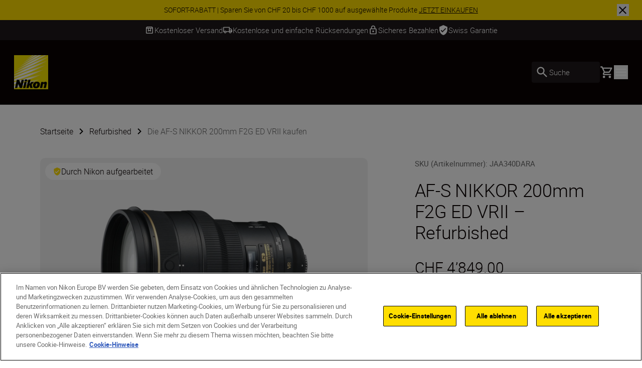

--- FILE ---
content_type: text/javascript
request_url: https://www.nikon.ch/dist-client/FeaturedImageGallery-Chunk-c937fc8ca7f6c15408fd.js
body_size: 3562
content:
"use strict";(self.webpackChunknikon_client=self.webpackChunknikon_client||[]).push([[1338,2330,5763],{32588:(e,t,a)=>{a.d(t,{A:()=>i});var r=a(68113),o=a(97500),n=a.n(o);function l(){return l=Object.assign?Object.assign.bind():function(e){for(var t=1;t<arguments.length;t++){var a=arguments[t];for(var r in a)({}).hasOwnProperty.call(a,r)&&(e[r]=a[r])}return e},l.apply(null,arguments)}const i=({children:e,className:t,dataTestId:a,disabled:o=!1,editHint:i,hasCustomStyling:s,link:c,linkCallback:d,onFocus:u,secondary:m=!1,secondaryBackgroundClassName:b="bg-transparent",icon:g,isLightMode:p,inverted:v=!1,tabIndex:f,...y})=>{const h=n()({"bg-yellow py-1 px-4 text-black-100 hover:bg-yellow-100 focus:bg-yellow-500 active:bg-yellow-500":!(s||o||m||v),[`${b} border border-yellow py-[3px] px-[15px] text-black-100 hover:border-yellow-100 hover:bg-yellow-100 hover:text-black-100 focus:border-yellow-500 focus:bg-yellow-500 active:border-yellow-500 active:bg-yellow-500 ${p?"":"dark:text-white dark:hover:text-black-100 dark:focus:text-black-100 dark:active:text-black-100"}`]:!s&&!o&&m&&!v,"bg-grey text-grey-500 py-1 px-4":o,"bg-black text-white py-1 px-4 active:bg-grey-600 hover:bg-grey-600 focus:bg-grey-600":!s&&!o&&!m&&v,"flex items-center w-fit":g},"cta rounded-full inline-block min-h-min select-none",t);return c?.url&&(c?.name||e)&&!o?React.createElement("a",l({},y,{className:h,href:c.url,target:c.target,"data-epi-property-name":i,onClick:d,"data-testid":a,onFocus:u,tabIndex:f},"download"===g&&{download:c.url}),e||c.name,g&&React.createElement(r.A,{name:g,className:"ml-2",size:"18px"})):React.createElement("button",l({},y,{className:h,disabled:o,"data-epi-property-name":i,"data-testid":a,onFocus:u,tabIndex:f}),e,g&&React.createElement(r.A,{name:g,className:"ml-2",size:"18px"}))}},80358:(e,t,a)=>{a.d(t,{A:()=>i});var r=a(53070),o=a(24846),n=a(97500),l=a.n(n);const i=({ariaLabel:e,className:t,color:a="black",onClick:n,size:i=r.A.lg,dataTestId:s})=>{const{closeModalAriaLabel:c}=(0,o.A)();return React.createElement("button",{type:"button",className:l()("close-button",{black:"before:bg-black-100 after:bg-black-100",white:"before:bg-white after:bg-white",red:"before:bg-red-100 after:bg-red-100"}[a],t),"aria-label":e??c,style:{width:i,height:i},onClick:n,"data-testid":s})}},90414:(e,t,a)=>{a.d(t,{A:()=>b});var r=a(80358),o=a(55096),n=a(53070),l=a(47034),i=a(97500),s=a.n(i),c=a(20493),d=a.n(c),u=a(87231),m=a(30758);const b=({onCloseCallback:e,children:t,containerZIndexClassName:a="z-max",contentClasses:i,crossColor:c="white",crossMarginsClassName:b="mr-8 mt-8",crossClasses:g,isOpen:p,modalClasses:v,setIsOpen:f,showCloseButton:y=!0,transparent:h=!1,isCloseButtonFixed:A=!0,closeButtonIconSize:w=n.A.md,shouldCloseOnClickOutsideContent:k=!1,shouldLockBody:L=!0})=>{const C=(0,m.useRef)(null);(0,m.useEffect)((()=>(p&&L&&(0,l.A)(!0),()=>{L&&(0,l.A)(!1)})),[p,L]);const x=(0,m.useCallback)((()=>{f?.(!1),e?.()}),[e,f]);return(0,m.useEffect)((()=>{const e=e=>{"Escape"===e.key&&!0===p&&f?.(!1)};return window.addEventListener("keydown",e),()=>{window.removeEventListener("keydown",e)}}),[p,f]),(0,m.useEffect)((()=>{const e=e=>{p&&k&&!C.current?.contains(e.target)&&x()};return window.addEventListener("click",e,!0),()=>{window.removeEventListener("click",e,!0)}}),[x,p,k]),p?React.createElement(o.A,{key:"portal",mountId:"drawer-root"},React.createElement(d(),{focusTrapOptions:{preventScroll:!0,escapeDeactivates:!1}},React.createElement(u.P.div,{animate:{opacity:1},className:s()("relative h-auto",a),exit:{opacity:0},initial:{opacity:0},transition:{duration:.8,ease:[.04,.62,.23,.98]}},React.createElement("section",{className:s()(h?"bg-black-100/50":"bg-black-100","fixed inset-0 z-100 text-white")},React.createElement("div",{className:"flex h-full w-full"},React.createElement("div",{className:s()(v,"container h-full w-full overflow-y-auto")},React.createElement("div",{className:s()(i,"relative text-left"),ref:C},y&&React.createElement(React.Fragment,null,React.createElement("button",{className:"hidden","aria-hidden":"true"}),React.createElement(r.A,{color:c,size:w,onClick:x,className:s()("top-0 right-0 z-100 flex cursor-pointer flex-col items-center",A?"fixed":"absolute",b,g)})),t))))))):null}},55096:(e,t,a)=>{a.d(t,{A:()=>n});var r=a(30758),o=a(8143);const n=({mountId:e,children:t})=>{const a=(0,r.useMemo)((()=>document.createElement("div")),[]);return(0,r.useEffect)((()=>(document.getElementById(e)?.appendChild(a),()=>{document.getElementById(e)?.removeChild(a)})),[e,a]),(0,o.createPortal)(t,a)}},9751:(e,t,a)=>{a.r(t),a.d(t,{default:()=>c});var r=a(60001),o=a(84879),n=a(10130),l=a(97500),i=a.n(l);function s(){return s=Object.assign?Object.assign.bind():function(e){for(var t=1;t<arguments.length;t++){var a=arguments[t];for(var r in a)({}).hasOwnProperty.call(a,r)&&(e[r]=a[r])}return e},s.apply(null,arguments)}const c=e=>{const{featureTitle:t,primaryImage:a,secondaryImages:l=[],meta:c}=(0,n.A)().productPageContent?.featuredImageGallery||e,d=[a?.meta?.contentLink,...l?.map((e=>e.meta?.contentLink)).filter((e=>void 0!==e))??[]];return a&&0!==l?.length?React.createElement("section",{className:"component-padding bg-black-100 text-white","data-testid":"CT-165-Featured-Image-Gallery"},React.createElement(o.A,null,React.createElement("div",{className:"flex w-full flex-col gap-10 text-center md:gap-24"},t&&React.createElement("div",{className:"container flex w-full items-center justify-center"},React.createElement("h2",{className:"md:w-3/5","data-testid":"CT-165-Featured-Image-Gallery-Title","data-epi-property-name":c?.editHints?.featureTitle},t)),React.createElement("div",{className:"container flex flex-col items-center gap-4 md:flex-row"},React.createElement("div",{className:"md:w-1/2","data-epi-property-name":c?.editHints?.primaryImage},React.createElement(r.A,s({contentIds:d},a,{showAuthorOnHover:!0,imageClasses:"object-cover aspect-square h-full",dataTestId:"CT-165-Featured-Image-Gallery-Primary-Image"}))),React.createElement("div",{className:i()("md:w-1/2",{"grid grid-cols-2 gap-4":l.length>1}),"data-epi-property-name":c?.editHints?.secondaryImages},l.map(((e,t)=>React.createElement(r.A,s({key:`${e.image.desktop.url}-gallery-image`,contentIds:d},e,{showAuthorOnHover:!0,imageClasses:"w-full h-auto object-cover aspect-square",dataTestId:`CT-165-Featured-Image-Gallery-Image-${t}`}))))))))):null}},53070:(e,t,a)=>{a.d(t,{A:()=>o});var r=function(e){return e.xs=".5rem",e.sm=".75rem",e.md="1rem",e.lg="1.5rem",e.xl="1.75rem",e}(r||{});const o=r},36304:(e,t,a)=>{a.d(t,{A:()=>o});var r=a(69113);const o=(0,a(94844).A)((e=>({ariaLabels:r.A,setAriaLabels:t=>e({ariaLabels:t})})))},10130:(e,t,a)=>{a.d(t,{A:()=>r});const r=(0,a(94844).A)((e=>({productPageContent:{compatibleProducts:void 0,includedAccessories:void 0,optionalAccessories:void 0,tabbedProductsCrossSellList:void 0,awardsCarousel:void 0,breadcrumbs:void 0,cardCarousel:void 0,featuredImageGallery:void 0,productFootnote:void 0,productOverview:void 0,subheaderStatementCards:void 0,technicalSpecifications:void 0},setProductPageContent:t=>e({productPageContent:t})})))},47034:(e,t,a)=>{a.d(t,{A:()=>r});const r=e=>{const{body:t}=document;if(e){const e=window.scrollY;document.documentElement.style.setProperty("--scroll-y",`${e}`),t.style.position="fixed",t.style.top=`-${e}px`}else{const e=document.documentElement.style.getPropertyValue("--scroll-y");t.style.position="",t.style.top="",e&&window.scrollTo(0,parseInt(e,10)),document.documentElement.style.removeProperty("--scroll-y")}}},24846:(e,t,a)=>{a.d(t,{A:()=>l});var r=a(36304),o=a(69113),n=a(30758);const l=()=>{const[e,t]=(0,n.useState)(o.A),a=(0,r.A)((e=>e.ariaLabels));return(0,n.useEffect)((()=>{t(a)}),[a]),e}},11138:(e,t,a)=>{a.d(t,{A:()=>o});var r=a(30758);const o=()=>{const e=(0,r.useRef)(),[t,a]=(0,r.useState)({width:0,height:0,clientWidth:0,clientHeight:0,scrollWidth:0,scrollHeight:0}),o=(0,r.useCallback)((e=>{if(!Array.isArray(e))return;const t=e[0];a({width:t?.contentRect.width??0,height:t?.contentRect.height??0,clientWidth:t?.target.clientWidth??0,clientHeight:t?.target.clientHeight??0,scrollWidth:t?.target.scrollWidth??0,scrollHeight:t?.target.scrollHeight??0})}),[]);return[(0,r.useCallback)((t=>{e.current&&!t&&(e.current.disconnect(),e.current=void 0),!e.current&&t&&(e.current=new ResizeObserver(o),e.current.observe(t))}),[o]),t]}},69113:(e,t,a)=>{a.d(t,{A:()=>r});const r={backToFirstLevelNavigationAriaLabel:"Back to first level of navigation",breadcrumbAriaLabel:"Breadcrumb navigation",breadcrumbFooterAriaLabel:"Breadcrumb footer navigation",clearFiltersAriaLabel:"Clear filters",closeAddressListAriaLabel:"Close address list",closeMenuAriaLabel:"Close menu",closeMobileNavigationAriaLabel:"Close navigation",closeModalAriaLabel:"Close Modal",closeSignUpFormAriaLabel:"Close signup form",closeSiteNotificationAriaLabel:"Close site notification",copyToClipboardAriaLabel:"Copy to clipboard",decreaseItemQuantityAriaLabel:"Decrease item quantity",editOrDeleteAriaLabel:"Edit or delete",increaseItemQuantityAriaLabel:"Increase item quantity",mainNavigationAriaLabel:"Main navigation",moreInformationAriaLabel:"More information",muteVideoAriaLabel:"Mute video",nextAriaLabel:"Go to next slide",openAddressListAriaLabel:"Open address list",openImageInFullScreenAriaLabel:"Open image in full screen",openMenuAriaLabel:"Open menu",overlayToCloseDesktopNavigationAriaLabel:"Close overlay",pauseVideoAriaLabel:"Pause video",playVideoAriaLabel:"Play video",play3DAriaLabel:"Play 3D view",pause3DAriaLabel:"Pause 3D view",previousAriaLabel:"Go to previous slide",removeItemFromCartAriaLabel:"Remove item from cart",searchAriaLabel:"Search",shareToFacebookAriaLabel:"Share to Facebook",shareToWhatsappAriaLabel:"Share to Whatsapp",shareToXAriaLabel:"Share to X",siteNotificationsAriaLabel:"Site notifications banner",unmuteVideoAriaLabel:"Unmute video",uspStripAriaLabel:"Unique Selling Point Strip",zoomInAriaLabel:"Zoom in",zoomOutAriaLabel:"Zoom out"}},28941:(e,t,a)=>{a.d(t,{I:()=>l});var r=a(30758),o=a(89658),n=a(92025);function l(){!n.r.current&&(0,o.U)();const[e]=(0,r.useState)(n.O.current);return e}},51246:(e,t,a)=>{a.d(t,{W:()=>l});var r=a(30758),o=a(30557);const n={some:0,all:1};function l(e,{root:t,margin:a,amount:l,once:i=!1}={}){const[s,c]=(0,r.useState)(!1);return(0,r.useEffect)((()=>{if(!e.current||i&&s)return;const r={root:t&&t.current||void 0,margin:a,amount:l};return function(e,t,{root:a,margin:r,amount:l="some"}={}){const i=(0,o.K)(e),s=new WeakMap,c=new IntersectionObserver((e=>{e.forEach((e=>{const a=s.get(e.target);if(e.isIntersecting!==Boolean(a))if(e.isIntersecting){const a=t(e);"function"==typeof a?s.set(e.target,a):c.unobserve(e.target)}else a&&(a(e),s.delete(e.target))}))}),{root:a,rootMargin:r,threshold:"number"==typeof l?l:n[l]});return i.forEach((e=>c.observe(e))),()=>c.disconnect()}(e.current,(()=>(c(!0),i?void 0:()=>c(!1))),r)}),[t,e,a,i,l]),s}}}]);
//# sourceMappingURL=FeaturedImageGallery-Chunk-c937fc8ca7f6c15408fd.js.map

--- FILE ---
content_type: text/javascript
request_url: https://www.nikon.ch/dist-client/TechnicalSpecification-Chunk-ce45e0b8062b4200638d.js
body_size: 5980
content:
"use strict";(self.webpackChunknikon_client=self.webpackChunknikon_client||[]).push([[6263],{44150:(e,t,r)=>{r.d(t,{A:()=>s});var n=r(68113),a=r(97500),o=r.n(a),i=r(87231);function c(){return c=Object.assign?Object.assign.bind():function(e){for(var t=1;t<arguments.length;t++){var r=arguments[t];for(var n in r)({}).hasOwnProperty.call(r,n)&&(e[n]=r[n])}return e},c.apply(null,arguments)}const s=({open:e=!1,loadMoreLabel:t,loadLessLabel:r,_type:a="BASIC",isLightMode:s,dataTestId:l,...d})=>React.createElement("button",c({className:o()("z-10 flex cursor-pointer flex-row items-center justify-center gap-4","YELLOW-HIGHLIGHT"===a&&e?"text-yellow underline decoration-1 underline-offset-4":"text-black-100 "+(s?"":"dark:text-white")),"data-testid":l},d),(!e||r)&&React.createElement("p",{className:"h6"},e?r:t),React.createElement(i.P.span,{animate:{rotate:e?-180:0}},React.createElement(n.A,{name:"downArrow",size:"1.25rem",colorClassName:"text-yellow"})))},56521:(e,t,r)=>{r.d(t,{A:()=>p});var n=r(30758);const a=(e,t)=>{const[r,a]=(0,n.useState)(!1),o=(0,n.useRef)({top:0,left:0,x:0,y:0});(0,n.useEffect)((()=>{const n=e.current;n?.clientWidth&&(n.clientWidth>=n.scrollWidth||t?n.style.cursor="inherit":n.style.cursor=r?"grabbing":"grab")}),[r,t]),(0,n.useEffect)((()=>{o.current={top:0,left:0,x:0,y:0};const r=e.current;if(!r)return()=>({});if(t)return r.scrollTop=0,r.scrollLeft=0,()=>({});const n=e=>{const t=e.clientX-o.current.x,n=e.clientY-o.current.y;r.scrollTop=o.current.top-n,r.scrollLeft=o.current.left-t},i=()=>{document.removeEventListener("mousemove",n),document.removeEventListener("mouseup",i),a(!1)},c=e=>{o.current={top:r.scrollTop,left:r.scrollLeft,x:e.clientX,y:e.clientY},a(!0),document.addEventListener("mousemove",n),document.addEventListener("mouseup",i)},s=e=>{0!==e.deltaY&&r.scrollTo({left:r.scrollLeft+e.deltaY,behavior:"smooth"})};return r.addEventListener("mousedown",c),r.addEventListener("wheel",s,{passive:!0}),()=>{r.removeEventListener("mousedown",c),r.removeEventListener("wheel",s)}}),[t])};var o=r(94376),i=r(49077),c=r(33169);const s=(e,t,r)=>{const{scrollXProgress:a}=(0,i.L)({container:e}),[s,l]=(0,n.useState)(!0),[d,u]=(0,n.useState)(!1),[f,m]=(0,n.useState)(o.A.Start);return(0,c.L)(a,"change",(e=>{e<t&&m(o.A.Start),e>=t&&e<=1-t&&m(o.A.Middle),e>1-t&&m(o.A.End)})),(0,n.useEffect)((()=>{const t=e.current;if(!t?.clientWidth||r)return;const{clientWidth:n,scrollWidth:a}=t;if(n>=a)return l(!0),void u(!0);f===o.A.Start&&(l(!0),u(!1)),f===o.A.Middle&&(l(!1),u(!1)),f===o.A.End&&u(!0)}),[r,f]),{isStart:s,isEnd:d}};var l=r(15629),d=r(97500),u=r.n(d),f=r(9716),m=r(87231);const p=(0,n.forwardRef)((({children:e,className:t,innerWrapperClassName:r,disableScroll:o=!1,shadowColour:i="from-white dark:from-black-100",threshold:c=.05,showStart:d=!1,showEnd:p=!0,shadowWidth:v="w-10",isNoWrapEnabled:h=!0,hasTabbableNestedItems:b},g)=>{const w=(0,n.useRef)(null),y=(0,l.A)(),{isStart:E,isEnd:S}=s(w,c,o);return a(w,o),(0,n.useImperativeHandle)(g,(()=>({scrollTo:e=>{w.current?.scrollTo({left:e,behavior:"smooth"})},getOffsetWidth:()=>w.current?.offsetWidth??0}))),(0,n.useEffect)((()=>{if(!w?.current||!y||!b)return()=>({});const e=w.current.firstElementChild?.children||[],t=e?.length;if(0===t)return()=>({});const r=e=>()=>{w.current?.scrollTo({left:e})},n=r(0),a=r(w.current.scrollWidth),o=e=>{const t="a[href],button:not([disabled])";return e.matches(t)||!!e.querySelector(t)},i=Array.from(e).find((e=>o(e))),c=Array.from(e).findLast((e=>o(e)));return i?.addEventListener("focusin",n),c?.addEventListener("focusin",a),()=>{i?.removeEventListener("focusin",n),c?.removeEventListener("focusin",a)}}),[y,b]),React.createElement("div",{className:u()(t,"relative")},React.createElement(f.N,null,(!E||d)&&React.createElement(m.P.span,{animate:{opacity:1},className:u()(i,v,"-ml-[1px] pointer-events-none absolute top-0 left-0 z-10 h-full bg-gradient-to-r to-transparent"),exit:{opacity:0},initial:{opacity:0},transition:{duration:.25}})),React.createElement("div",{ref:w,tabIndex:E&&S||o?-1:0,className:u()({"z-0 overflow-x-hidden":o,"overflow-x-auto":!o,"whitespace-nowrap":h},"scrollbar-hide relative select-none",r)},e),React.createElement(f.N,null,!S&&p&&React.createElement(m.P.span,{animate:{opacity:1},className:u()(i||"from-white dark:from-black-100",v,"-ml-[1px] pointer-events-none absolute top-0 right-0 z-10 h-full bg-gradient-to-l to-transparent"),exit:{opacity:0},initial:{opacity:0},transition:{duration:.25}})))}))},64670:(e,t,r)=>{r.d(t,{A:()=>s});var n=r(69355),a=r(83083),o=r(97500),i=r.n(o);function c(){return c=Object.assign?Object.assign.bind():function(e){for(var t=1;t<arguments.length;t++){var r=arguments[t];for(var n in r)({}).hasOwnProperty.call(r,n)&&(e[n]=r[n])}return e},c.apply(null,arguments)}const s=({children:e,className:t,disabled:r=!1,editHint:o,link:s,linkCallback:l,pointerStates:d=!0,size:u=n.A.Small,span:f=!1,tagType:m,text:p,isLightMode:v,dataTestId:h,...b})=>{const g=i()({["text-black-100 bg-grey-200 "+(v?"":"dark:bg-grey-600 dark:text-white")]:m===a.A.Primary,["hover:bg-grey active:text-white active:bg-black-100 "+(v?"":"dark:hover:text-white dark:hover:bg-grey-500 dark:active:text-black-100 dark:active:bg-white")]:m===a.A.Primary&&d,["text-white bg-black-100 "+(v?"":"dark:bg-white dark:text-black-100")]:m===a.A.Secondary||m===a.A.Square,["hover:bg-grey hover:text-black-100 active:text-black-100 active:bg-grey-200 "+(v?"":"dark:hover:text-white dark:hover:bg-grey-500 dark:active:text-white dark:active:bg-grey-600")]:m===a.A.Secondary&&d,["text-black-100 bg-white "+(v?"":"dark:bg-black-100 dark:text-white")]:m===a.A.Three,["hover:bg-grey active:bg-grey-400 "+(v?"":"dark:hover:text-white dark:hover:bg-grey-500 dark:active:text-black-100 dark:active:bg-white")]:(m===a.A.Three||m===a.A.Five)&&d,"text-yellow bg-black-100":m===a.A.Four,"hover:bg-grey hover:text-black-100 active:text-black-100 active:bg-grey-100":m===a.A.Four&&d,["text-black-100 bg-grey-100 "+(v?"":"dark:bg-grey-600 dark:text-white")]:m===a.A.Five,"py-2.5 px-5":u===n.A.Large&&m!==a.A.Square,"px-4 py-1":u===n.A.Small&&m!==a.A.Square,"pointer-events-none":!d},m===a.A.Square?"rounded-[3px]":"rounded-full body-two","select-none",t);return f?React.createElement("span",{className:g,"data-testid":h},p):s?.url&&(s?.name||e)&&!r?React.createElement("a",{className:i()("appearance-none",g),href:s.url,target:s.target,"data-epi-property-name":o,onClick:l,"data-testid":h},e||s.name):React.createElement("button",c({},b,{className:g,disabled:r,"data-epi-property-name":o,"data-testid":h}),e||p)}},84879:(e,t,r)=>{r.d(t,{A:()=>l});var n=r(3958),a=r(18745),o=r(28941),i=r(51246),c=r(87231),s=r(30758);const l=({children:e,isAnimationDisabled:t})=>{const r=(0,a.A)(),l=(0,o.I)(),d=(0,s.useRef)(null),u=(0,i.W)(d,{once:!0,margin:"100% 0px -15% 0px"}),{isSoftLoadEnabled:f}=(0,n.A)((e=>({isSoftLoadEnabled:e.isSoftLoadEnabled})));return t||r?React.createElement(React.Fragment,null,e):React.createElement(c.P.div,{"data-testid":"Soft-Load-Wrapper",ref:d,variants:{hidden:{opacity:0,y:60},visible:{opacity:1,y:0}},initial:"hidden",animate:f&&u||!1===f?"visible":"hidden",transition:{opacity:{ease:"easeOut",duration:l||void 0===f?0:.6},y:{ease:"easeOut",duration:l||!f?0:.6}}},e)}},15469:(e,t,r)=>{r.r(t),r.d(t,{default:()=>b});var n=r(44150),a=r(56521),o=r(64670),i=r(83083),c=r(84879),s=r(68113),l=r(20849),d=r(41424),u=r(30758);const f=({dataTestId:e="Technical-Specification-Item",title:t,icon:r,text:n,readMoreLabel:a,readLessLabel:o,showIcons:i})=>{const[c,f]=(0,u.useState)(!1),m=(0,d.A)(400);return React.createElement("div",{className:"grid grid-flow-col grid-cols-5 gap-5 border-grey-500/40 border-b border-solid py-5 first:border-t xl:grid-cols-12 xl:gap-4 xl:py-10","data-testid":e},i&&r&&React.createElement("div",{className:"col-start-1 col-end-2"},React.createElement("div",{className:"w-6 xl:w-12"},React.createElement(s.A,{name:r,size:"100%",colorClassName:"dark:text-white","data-testid":`${e}-Icon`}))),(t||n)&&React.createElement("div",{className:"col-span-4 grid grid-flow-row items-center xl:col-span-12 xl:grid-flow-col xl:grid-cols-12 xl:gap-4"},t&&React.createElement("span",{dangerouslySetInnerHTML:{__html:t},className:"h6 pb-2 xl:col-span-3 dark:text-white","data-testid":`${e}-Title`}),n&&React.createElement("span",{dangerouslySetInnerHTML:{__html:n.length>165&&m&&!c?(0,l.A)(n,165," "):n},className:"body-one col-span-9 text-grey-600 dark:text-grey-500","data-testid":`${e}-Text`}),n&&n.length>165&&m&&React.createElement("button",{onClick:()=>f(!c),className:"w-full cursor-pointer text-left text-black-100 underline dark:text-grey-200","aria-hidden":"true","data-testid":`${e}-Read-More`},c?o:a)))};var m=r(10130),p=r(35272),v=r(78019);function h(){return h=Object.assign?Object.assign.bind():function(e){for(var t=1;t<arguments.length;t++){var r=arguments[t];for(var n in r)({}).hasOwnProperty.call(r,n)&&(e[n]=r[n])}return e},h.apply(null,arguments)}const b=e=>{const{anchorId:t="",defaultCount:r=8,tabs:s,loadLessLabel:l,loadMoreLabel:d,meta:b,readLessLabel:g,readMoreLabel:w,title:y}=(0,m.A)().productPageContent?.technicalSpecification||e,[E,S]=(0,u.useState)(!1),x=(0,v.A)(),[A,k]=(0,u.useState)(0),L=s[A],R=s?.filter((e=>!!e.items?.length));return R.length?React.createElement("section",{id:`a-${t??"tech-specs"}`,className:"component-padding bg-white text-grey-600 dark:bg-black-100 dark:text-white","data-testid":"CT-16-Technical-Specification"},React.createElement(c.A,null,React.createElement("div",{className:"container grid w-full grid-flow-row lg:grid-flow-col lg:grid-cols-8 xl:grid-cols-12"},y&&React.createElement("h2",{className:"col-span-full mb-10 lg:mb-13","data-epi-property-name":b?.editHints?.title,"data-testid":"CT-16-Technical-Specification-Title"},y),s.length>1&&React.createElement(a.A,{hasTabbableNestedItems:!0,className:"scrollbar-hide col-span-full mb-10 overflow-x-scroll lg:mb-13"},React.createElement("div",{className:"flex gap-5"},s.map(((e,t)=>{const r=A===t;return React.createElement(o.A,{className:"shrink-0 whitespace-nowrap",key:`tag-tmc-${e.title}`,tagType:r?i.A.Secondary:i.A.Primary,text:e.title,pointerStates:!r,onClick:()=>{k(t)},dataTestId:`CT-16-Technical-Specification-Tab-${t}`})})))),L&&!!L.items?.length&&React.createElement("div",{"data-epi-property-name":b?.editHints?.items,className:"col-span-full","data-testid":"CT-16-Technical-Specification-Items"},L.items.slice(0,E?L.items.length:r).map(((e,t)=>React.createElement(f,h({dataTestId:`CT-16-Technical-Specification-Item-${t}`,key:e.title},e,{showIcons:L.items.every((e=>e.icon)),readMoreLabel:w,readLessLabel:g}))))),L&&L.items&&L.items.length>r&&React.createElement("div",{className:"flew-row col-span-full mt-9 flex w-full justify-center overflow-hidden lg:mt-15"},React.createElement(n.A,{loadLessLabel:l,loadMoreLabel:d,open:E,onClick:()=>{E&&(e=>{const t=document.getElementById(e),r=(t?.getBoundingClientRect().top||0)+window.scrollY-(x?180:150);window.scrollTo({top:r,behavior:"smooth"})})(`a-${t??"tech-specs"}`),S(!E),(0,p.A)({event:"selectContent",content_type:"technical_specifications",link_text:"load_more"})},dataTestId:"CT-16-Technical-Specification-Load-More-Button"}))))):null}},62489:(e,t,r)=>{r.d(t,{A:()=>a});var n=function(e){return e.Screen="Screen",e.Viewport="Viewport",e}(n||{});const a=n},94376:(e,t,r)=>{r.d(t,{A:()=>a});var n=function(e){return e.Start="Start",e.Middle="Middle",e.End="End",e}(n||{});const a=n},69355:(e,t,r)=>{r.d(t,{A:()=>a});var n=function(e){return e.Small="SMALL",e.Medium="MEDIUM",e.Large="LARGE",e.XLarge="XLARGE",e}(n||{});const a=n},83083:(e,t,r)=>{r.d(t,{A:()=>a});var n=function(e){return e.Primary="PRIMARY",e.Secondary="SECONDARY",e.Three="THREE",e.Four="FOUR",e.Five="FIVE",e.Square="SQUARE",e}(n||{});const a=n},10130:(e,t,r)=>{r.d(t,{A:()=>n});const n=(0,r(94844).A)((e=>({productPageContent:{compatibleProducts:void 0,includedAccessories:void 0,optionalAccessories:void 0,tabbedProductsCrossSellList:void 0,awardsCarousel:void 0,breadcrumbs:void 0,cardCarousel:void 0,featuredImageGallery:void 0,productFootnote:void 0,productOverview:void 0,subheaderStatementCards:void 0,technicalSpecifications:void 0},setProductPageContent:t=>e({productPageContent:t})})))},3958:(e,t,r)=>{r.d(t,{A:()=>n});const n=(0,r(94844).A)((e=>({isSoftLoadEnabled:void 0,setIsSoftLoadEnabled:t=>e({isSoftLoadEnabled:t})})))},11191:(e,t,r)=>{r.d(t,{A:()=>a});var n=r(85607);const a=()=>{const e=Math.abs(window.outerWidth-window.innerWidth)<=50?1:Number((window.outerWidth/window.innerWidth).toFixed(2));return n.gm&&!n.Fr?window.devicePixelRatio:e}},35272:(e,t,r)=>{r.d(t,{A:()=>n});const n=e=>{"undefined"!=typeof window&&(window.dataLayer=window.dataLayer||[],window.dataLayer.push(e))}},20849:(e,t,r)=>{r.d(t,{A:()=>n});const n=(e,t,r)=>{const n=e.replace(new RegExp(`^(.{${t}}[^\\s]*).*`),"$1");return"."===n.substring(n.length-1)?`${n.slice(0,-1)}${r}`:`${n}${r}`}},78019:(e,t,r)=>{r.d(t,{A:()=>a});var n=r(30758);const a=()=>{const[e,t]=(0,n.useState)(),r=()=>{t("ontouchstart"in window||navigator.maxTouchPoints>0)};return(0,n.useEffect)((()=>(r(),window.addEventListener("resize",r),()=>window.removeEventListener("resize",r))),[]),e}},41424:(e,t,r)=>{r.d(t,{A:()=>i});var n=r(62489),a=r(11191),o=r(30758);const i=(e,t=n.A.Viewport)=>{const[r,i]=(0,o.useState)(),c=(0,o.useCallback)((()=>{const r=(0,a.A)(),o=t===n.A.Viewport?window.innerWidth:window.innerWidth*r;i(o<e)}),[e,t]);return(0,o.useEffect)((()=>(window.addEventListener("resize",c),c(),()=>{window.removeEventListener("resize",c)})),[c]),r}},18745:(e,t,r)=>{r.d(t,{A:()=>a});var n=r(30758);const a=()=>{const[e,t]=(0,n.useState)(!1);return(0,n.useEffect)((()=>{t(window.self!==window.top)}),[]),e}},15629:(e,t,r)=>{r.d(t,{A:()=>a});var n=r(30758);const a=()=>{const[e,t]=(0,n.useState)(!1);return(0,n.useEffect)((()=>{const e=e=>{"Tab"===e.key&&t(!0)},r=()=>t(!1);return window.addEventListener("keydown",e),window.addEventListener("mousedown",r),()=>{window.removeEventListener("keydown",e),window.removeEventListener("mousedown",r)}}),[]),e}},50075:function(e,t,r){var n=this&&this.__assign||function(){return n=Object.assign||function(e){for(var t,r=1,n=arguments.length;r<n;r++)for(var a in t=arguments[r])Object.prototype.hasOwnProperty.call(t,a)&&(e[a]=t[a]);return e},n.apply(this,arguments)},a=this&&this.__rest||function(e,t){var r={};for(var n in e)Object.prototype.hasOwnProperty.call(e,n)&&t.indexOf(n)<0&&(r[n]=e[n]);if(null!=e&&"function"==typeof Object.getOwnPropertySymbols){var a=0;for(n=Object.getOwnPropertySymbols(e);a<n.length;a++)t.indexOf(n[a])<0&&Object.prototype.propertyIsEnumerable.call(e,n[a])&&(r[n[a]]=e[n[a]])}return r};Object.defineProperty(t,"__esModule",{value:!0}),t.iconList=void 0;var o=r(30758);t.iconList=function(e){return e&&Array.isArray(e.icons)?e.icons.map((function(e){return e.properties.name})):null},t.default=function(e){var t=e.iconSet,r=e.icon,i=e.size,c=e.title,s=e.disableFill,l=e.removeInlineStyle,d=e.native,u=e.SvgComponent,f=e.PathComponent,m=a(e,["iconSet","icon","size","title","disableFill","removeInlineStyle","native","SvgComponent","PathComponent"]);if(!t||!r)return null;var p=t.icons.find((function(e){return e.properties.name===r}));if(!p)return null;var v={display:"inline-block",stroke:"currentColor",fill:"currentColor"};d&&(v.display="flex",v.flexDirection="row",v.flexWrap="wrap");var h=n(n(n({},l?{}:v),i?{width:i,height:i}:{}),m.style||{}),b=p.icon.width,g="0 0 ".concat(void 0===b?"1024":b," 1024"),w=p.icon.paths.map((function(e,t){var a,i=null===(a=p.icon.attrs)||void 0===a?void 0:a[t],c=n({d:e,key:r+t},!s&&i?i:{});return(0,o.createElement)(f||"path",c)}));return c&&!d&&w.push((0,o.createElement)("title",{key:c},c)),(0,o.createElement)(u||"svg",n(n({},m),{viewBox:g,style:h}),w)}},94844:(e,t,r)=>{r.d(t,{A:()=>i});var n=r(30758);function a(e){let t;const r=new Set,n=(e,n)=>{const a="function"==typeof e?e(t):e;if(a!==t){const e=t;t=n?a:Object.assign({},t,a),r.forEach((r=>r(t,e)))}},a=()=>t,o={setState:n,getState:a,subscribe:(e,n,o)=>n||o?((e,n=a,o=Object.is)=>{console.warn("[DEPRECATED] Please use `subscribeWithSelector` middleware");let i=n(t);function c(){const r=n(t);if(!o(i,r)){const t=i;e(i=r,t)}}return r.add(c),()=>r.delete(c)})(e,n,o):(r.add(e),()=>r.delete(e)),destroy:()=>r.clear()};return t=e(n,a,o),o}const o="undefined"==typeof window||!window.navigator||/ServerSideRendering|^Deno\//.test(window.navigator.userAgent)?n.useEffect:n.useLayoutEffect;function i(e){const t="function"==typeof e?a(e):e,r=(e=t.getState,r=Object.is)=>{const[,a]=(0,n.useReducer)((e=>e+1),0),i=t.getState(),c=(0,n.useRef)(i),s=(0,n.useRef)(e),l=(0,n.useRef)(r),d=(0,n.useRef)(!1),u=(0,n.useRef)();let f;void 0===u.current&&(u.current=e(i));let m=!1;(c.current!==i||s.current!==e||l.current!==r||d.current)&&(f=e(i),m=!r(u.current,f)),o((()=>{m&&(u.current=f),c.current=i,s.current=e,l.current=r,d.current=!1}));const p=(0,n.useRef)(i);o((()=>{const e=()=>{try{const e=t.getState(),r=s.current(e);l.current(u.current,r)||(c.current=e,u.current=r,a())}catch(e){d.current=!0,a()}},r=t.subscribe(e);return t.getState()!==p.current&&e(),r}),[]);const v=m?f:u.current;return(0,n.useDebugValue)(v),v};return Object.assign(r,t),r[Symbol.iterator]=function(){console.warn("[useStore, api] = create() is deprecated and will be removed in v4");const e=[r,t];return{next(){const t=e.length<=0;return{value:e.shift(),done:t}}}},r}},28941:(e,t,r)=>{r.d(t,{I:()=>i});var n=r(30758),a=r(89658),o=r(92025);function i(){!o.r.current&&(0,a.U)();const[e]=(0,n.useState)(o.O.current);return e}},51246:(e,t,r)=>{r.d(t,{W:()=>i});var n=r(30758),a=r(30557);const o={some:0,all:1};function i(e,{root:t,margin:r,amount:i,once:c=!1}={}){const[s,l]=(0,n.useState)(!1);return(0,n.useEffect)((()=>{if(!e.current||c&&s)return;const n={root:t&&t.current||void 0,margin:r,amount:i};return function(e,t,{root:r,margin:n,amount:i="some"}={}){const c=(0,a.K)(e),s=new WeakMap,l=new IntersectionObserver((e=>{e.forEach((e=>{const r=s.get(e.target);if(e.isIntersecting!==Boolean(r))if(e.isIntersecting){const r=t(e);"function"==typeof r?s.set(e.target,r):l.unobserve(e.target)}else r&&(r(e),s.delete(e.target))}))}),{root:r,rootMargin:n,threshold:"number"==typeof i?i:o[i]});return c.forEach((e=>l.observe(e))),()=>l.disconnect()}(e.current,(()=>(l(!0),c?void 0:()=>l(!1))),n)}),[t,e,r,c,i]),s}}}]);
//# sourceMappingURL=TechnicalSpecification-Chunk-ce45e0b8062b4200638d.js.map

--- FILE ---
content_type: text/javascript
request_url: https://www.nikon.ch/dist-client/6375-b863ab7147faab3dca64.js
body_size: 7133
content:
/*! For license information please see 6375-b863ab7147faab3dca64.js.LICENSE.txt */
"use strict";(self.webpackChunknikon_client=self.webpackChunknikon_client||[]).push([[6375],{12743:(e,t,a)=>{a.d(t,{A:()=>n});var r=a(57766);const n=({notifications:e,desktopBreakpoint:t,isContentExpandable:a,showMoreLabel:n,showLessLabel:l,hasLargeNotifications:s,dataTestId:c})=>React.createElement("div",{className:"flex flex-col gap-y-5","data-testid":c},e.map((({displayStyle:e,icon:c,text:o,link:i})=>React.createElement(r.A,{displayStyle:e,iconName:c,richText:o,link:i,key:`${e}-${c}-${o}-${i?.url}-${i?.name}`,desktopBreakpoint:t,isContentExpandable:a,showMoreLabel:n,showLessLabel:l,isLarge:s}))))},85976:(e,t,a)=>{a.d(t,{A:()=>h});var r=a(80358),n=a(68113),l=a(81854),s=a(24846);const c=({code:e,quantity:t,dataTestId:a="Quantity-Selector",onChangeCartItemQuantity:r,onRemoveItemFromCart:l})=>{const{increaseItemQuantityAriaLabel:c,decreaseItemQuantityAriaLabel:o,removeItemFromCartAriaLabel:i}=(0,s.A)();return React.createElement("div",{"data-testid":a,className:"flex w-max items-center justify-center gap-3 rounded-[20px] border border-grey px-3.5 py-2 text-black-100 xl:self-end"},React.createElement("button",{className:"flex",onClick:()=>{1===t?l(e):r(e,-1)},"aria-label":1===t?i:o,"data-testid":`${a}-Decrease-Button`},React.createElement(n.A,{name:1===t?"bin":"minus",size:"1.125rem"})),React.createElement("span",{className:"body-three body-three--bold flex text-black-100","aria-live":"polite","data-testid":`${a}-Current-Quantity`},t),React.createElement("button",{className:"flex",onClick:()=>{r(e,1)},"aria-label":c,"data-testid":`${a}-Increase-Button`},React.createElement(n.A,{name:"add",size:"1.125rem"})))};var o=a(35265),i=a(53070),d=a(20907),m=a(12743),u=a(41424),p=a(97500),b=a.n(p),x=a(87231);function g(){return g=Object.assign?Object.assign.bind():function(e){for(var t=1;t<arguments.length;t++){var a=arguments[t];for(var r in a)({}).hasOwnProperty.call(a,r)&&(e[r]=a[r])}return e},g.apply(null,arguments)}const h=({amountLabels:e,amountSaveLabel:t,amountSaved:a,availableQuantities:s,backOrderNotification:p,code:h,desktopBreakpoint:A=o.A.XLarge,discountedPrice:C,displayName:y,errorNotification:f,giftNotification:R,index:v,isFreeItem:E,isInTray:N,lineItemTag:k,onChangeCartItemQuantity:T,onRemoveItemFromCart:w,placedPrice:I,preOrderNotification:L,quantityLabel:S,selectedQuantity:$,showLessLabel:B,showMoreLabel:P,stockStatus:M,stockStatusLabel:_,thumbnail:O,url:j})=>{const D=(0,u.A)(1440),F=I!==C,X=[L,p,f,R].filter((e=>e));return React.createElement(x.P.div,{key:h,"data-testid":"Cart-Item"+(v?`-${v}`:""),className:b()("relative rounded-[10px] border border-grey bg-white",N?"p-4":"p-2.5",{"xl:flex xl:min-h-[14.5625rem] xl:shrink-0 xl:flex-col":A===o.A.XLarge,"md:flex md:min-h-[14.5625rem] md:shrink-0 md:flex-col":A===o.A.Medium}),layout:!0,transition:{type:"spring",duration:.3,layout:{type:"spring",duration:.7}},animate:{scale:1,opacity:1},exit:{scale:.8,opacity:0}},!E&&React.createElement(r.A,{className:b()("absolute top-2.5 right-2.5",{"xl:top-[0.9375rem] xl:right-[0.9375rem]":A===o.A.XLarge,"md:top-[0.9375rem] md:right-[0.9375rem]":A===o.A.Medium}),size:"1.375rem",onClick:()=>{w(h,E)}}),k&&React.createElement("div",{className:b()("mb-4 flex",{"xl:hidden":A===o.A.XLarge,"md:hidden":A===o.A.Medium}),"data-testid":`Cart-Item${v?`-${v}`:""}-Tag-Mobile`},React.createElement("div",{className:"flex items-center gap-x-1.5 rounded-[100px] bg-grey-100 px-3 py-1"},React.createElement(n.A,{name:k.icon,colorClassName:"text-yellow",size:i.A.md}),React.createElement("p",{className:"body-four"},k.label))),React.createElement("div",{className:b()("flex h-full grow gap-x-5",{"xl:w-full xl:gap-x-7.5":A===o.A.XLarge,"md:w-full md:gap-x-7.5":A===o.A.Medium})},N?React.createElement("div",{className:"flex flex-col gap-y-5"},React.createElement("a",{"data-testid":`Cart-Item${v?`-${v}`:""}-Image-Link`,href:j,target:"_blank",rel:"noreferrer",className:b()("shrink-0 rounded-[10px] bg-grey-100",{"max-xl:h-[110px] max-xl:w-[110px] xl:w-[250px]":A===o.A.XLarge,"max-md:h-[110px] max-md:w-[110px] md:w-[250px]":A===o.A.Medium})},React.createElement(l.A,{dataTestId:`Cart-Item${v?`-${v}`:""}-Image`,image:O,imageClasses:"object-contain h-full rounded-[10px] max-h-[250px]"})),React.createElement("div",{className:"md:hidden"},React.createElement(c,{code:h,onChangeCartItemQuantity:T,onRemoveItemFromCart:w,quantity:$,dataTestId:`Cart-Item${v?`-${v}`:""}-Quantity-Selector-Mobile`}))):React.createElement(React.Fragment,null,React.createElement("a",{"data-testid":`Cart-Item${v?`-${v}`:""}-Image-Link`,href:j,target:"_blank",rel:"noreferrer",className:b()("shrink-0 rounded-[10px] bg-grey-100",{"max-xl:h-[110px] max-xl:w-[110px] xl:w-[250px]":A===o.A.XLarge,"max-md:h-[110px] max-md:w-[110px] md:w-[250px]":A===o.A.Medium})},React.createElement(l.A,{dataTestId:`Cart-Item${v?`-${v}`:""}-Image`,image:O,imageClasses:"object-contain h-full rounded-[10px] max-h-[250px]"}))),React.createElement("div",{className:b()("flex w-full min-w-0 flex-col gap-y-5 py-2.5 pr-2.5",{"xl:justify-between xl:gap-y-4 xl:py-5":A===o.A.XLarge,"md:justify-between md:gap-y-4 md:py-5":A===o.A.Medium})},React.createElement("div",null,k&&React.createElement("div",{className:b()("hidden",{"xl:mb-[0.9375rem] xl:flex":A===o.A.XLarge,"md:mb-[0.9375rem] md:flex":A===o.A.Medium}),"data-testid":`Cart-Item${v?`-${v}`:""}-Tag-Desktop`},React.createElement("div",{className:"flex items-center gap-x-[0.4375rem] rounded-[100px] bg-grey-100 py-1 pr-4 pl-[0.4375rem]"},React.createElement(n.A,{name:k.icon,colorClassName:"text-yellow"}),React.createElement("p",{className:"body-two"},k.label))),React.createElement("p",{"data-testid":`Cart-Item${v?`-${v}`:""}-Stock-Status`,className:b()("mb-[0.3125rem] text-grey-600",D?"body-four":"body-three body-three--bold",{"text-red-100":M===d.A.OutOfStock,"xl:mb-1.5":A===o.A.XLarge,"md:mb-1.5":A===o.A.Medium})},_),React.createElement("a",{href:j,target:"_blank",rel:"noreferrer","data-testid":`Cart-Item${v?`-${v}`:""}-Name`,className:b()("inline-block w-full",{"xl:w-[45%]":A===o.A.XLarge,"md:w-[45%]":A===o.A.Medium})},React.createElement("p",{className:b()("line-clamp-3 w-full break-words",D?"body-one":"h6",{"xl:line-clamp-2":A===o.A.XLarge,"md:line-clamp-2":A===o.A.Medium})},y))),React.createElement("div",{className:b()("flex flex-col-reverse gap-5",{"xl:flex-row xl:items-end xl:justify-between":A===o.A.XLarge,"md:flex-row md:items-end md:justify-between":A===o.A.Medium})},N?React.createElement("div",{className:"max-md:hidden"},React.createElement(c,{code:h,onChangeCartItemQuantity:T,onRemoveItemFromCart:w,quantity:$,dataTestId:`Cart-Item${v?`-${v}`:""}-Quantity-Selector-Desktop`})):React.createElement("div",{className:b()("flex items-center gap-x-2.5",{"xl:gap-x-5":A===o.A.XLarge,"md:gap-x-5":A===o.A.Medium}),"data-testid":`Cart-Item${v?`-${v}`:""}-Quantity-Selector`},React.createElement("p",{className:D?"body-two":"h6"},S),E?React.createElement("span",{className:b()(D?"body-two":"h6")},$):React.createElement("div",{className:"relative"},React.createElement("select",{"aria-label":"Quantity selector",disabled:M===d.A.OutOfStock,value:$,onChange:e=>{const t=Number(e.target.value)-$;T?.(h,t)},className:"body-three relative appearance-none rounded-[100px] bg-grey-100 py-1.5 pr-10 pl-5"},Object.entries(s).map((([e,t])=>React.createElement("option",{key:t,value:t},e)))),React.createElement("div",{className:"pointer-events-none absolute top-0 right-[0.8125rem] z-10 flex h-full items-center"},React.createElement(n.A,g({name:"caret_down"},M===d.A.OutOfStock?{colorClassName:"text-grey-line"}:{}))))),React.createElement("div",{className:b()("flex flex-col gap-y-[0.3125rem]",{"xl:items-end xl:gap-y-px":A===o.A.XLarge,"md:items-end md:gap-y-px":A===o.A.Medium,"md:ml-auto":E})},React.createElement("div",{className:"flex flex-wrap items-end gap-x-2.5"},F&&React.createElement("p",{"data-testid":`Cart-Item${v?`-${v}`:""}-Full-Price`,className:b()("line-through",D?"body-one text-grey-450":"font-light text-base leading-24")},I),React.createElement("p",{"data-testid":`Cart-Item${v?`-${v}`:""}-Final-Price`,className:b()(D?"body-one body-one--bold":"h6")},C)),F&&React.createElement("div",{className:"flex items-center gap-x-[0.3125rem]","data-testid":`Cart-Item${v?`-${v}`:""}-Saved-Amount`},React.createElement("div",{className:"h-1.5 w-1.5 rounded-full bg-yellow"}),React.createElement("p",{className:"body-three body-three--bold"},t.replace("{0}",a))),e?.filter((e=>e)).map((e=>React.createElement("p",{key:e,className:"body-four text-grey-450","data-testid":"Cart-Item-Amount-Label"},e))))))),X.length>0&&React.createElement("div",{className:b()("mt-7.5",{"xl:mt-5":A===o.A.XLarge,"md:mt-5":A===o.A.Medium})},React.createElement(m.A,{notifications:X,desktopBreakpoint:o.A.XLarge,isContentExpandable:!0,showMoreLabel:P,showLessLabel:B,dataTestId:`Cart-Item${v?`-${v}`:""}-Notifications`})))}},75967:(e,t,a)=>{a.d(t,{A:()=>u});var r=a(32588),n=a(68113),l=a(81854),s=a(90144),c=a(87775),o=a(20907),i=a(97500),d=a.n(i);function m(){return m=Object.assign?Object.assign.bind():function(e){for(var t=1;t<arguments.length;t++){var a=arguments[t];for(var r in a)({}).hasOwnProperty.call(a,r)&&(e[r]=a[r])}return e},m.apply(null,arguments)}const u=({addToBasketLabel:e,addedLabel:t,className:a,ctaStatus:i,dataTestId:u="Cross-Sell-Product-Card",hasFullWidthCta:p=!0,isLightMode:b,learnMoreLink:x,name:g,nameClassName:h,pricingData:A,removeLabel:C,sku:y,statusLabels:f,thumbnail:R,trackingData:v,vatLabel:E,onAddToCart:N,onRemoveFromCart:k})=>{const T=JSON.stringify(v??"");return React.createElement("div",{"data-product":T,className:d()("flex h-full flex-col rounded-[10px] bg-white px-2.5 pt-2.5 pb-5 text-black-100",a),"data-testid":u},R&&React.createElement("div",{className:"mb-5 h-[170px] md:h-[152px]"},React.createElement("a",{href:x?.url,target:x?.target,"aria-label":g,"track-product-click":"true","data-product":T,"data-testid":`${u}-Image-Anchor`},React.createElement(l.A,{image:R,imageClasses:"object-contain h-full","data-testid":`${u}-Image`}))),f&&React.createElement("div",{className:"body-four mb-[5px] text-center text-grey-450","data-testid":`${u}-Stock-Label`},A.status===o.A.InStock&&f.inStockLabel,A.status===o.A.PreOrder&&f.preOrderLabel,A.status===o.A.BackOrder&&React.createElement(React.Fragment,null,React.createElement("span",{className:"text-red"},f.outOfStockLabel)," ",React.createElement("span",{className:"text-grey-400"},"•")," ",f.availableToOrderLabel)),React.createElement("div",{className:d()("body-one mb-5 text-center",h)},g),A?.formattedCalculatedPrice&&React.createElement(s.A,{pricingData:A,vatLabel:E,centerText:!0,containerClassName:"mb-5",taxesClassName:"text-grey-450",taxesTopMarginClassName:"mt-[5px]","data-testid":`${u}-Price`}),React.createElement("div",{className:"mt-auto flex items-center justify-center px-2.5"},React.createElement(r.A,m({"data-testid":`${u}-CTA`},i===c.A.Added||i===c.A.Remove?{secondary:!0,secondaryBackgroundClassName:"bg-yellow-200"}:{},{className:d()({"w-full":p,"pointer-events-none":i===c.A.Added}),onClick:()=>{i===c.A.AddToBasket&&N(y??""),i===c.A.Remove&&k(y??"")},isLightMode:b}),i===c.A.AddToBasket&&e,i===c.A.Added&&React.createElement("div",{className:"flex items-center justify-center gap-x-2.5"},React.createElement(n.A,{name:"check",size:"1.125rem"}),React.createElement("span",{className:"cta"},t)),i===c.A.Remove&&C)))}},25195:(e,t,a)=>{a.d(t,{A:()=>R});var r=a(32588),n=a(68113),l=a(81854),s=a(62489),c=a(87775),o=a(75967),i=a(87308),d=a(76551),m=a(35272),u=a(73201),p=a(41424),b=a(79996),x=a(97500),g=a.n(x),h=a(9716),A=a(87231),C=a(30758),y=a(50876);function f(){return f=Object.assign?Object.assign.bind():function(e){for(var t=1;t<arguments.length;t++){var a=arguments[t];for(var r in a)({}).hasOwnProperty.call(a,r)&&(e[r]=a[r])}return e},f.apply(null,arguments)}const R=({addedLabel:e,addToBasketLabel:t,ctaText:a,description:x,desktopBackgroundImage:R,headline:v,isDiscountApplied:E,isInTray:N,expandOnLoad:k,mobileBackgroundImage:T,productGroups:w,removeLabel:I,trayLink:L,trayTitleApplied:S,trayTitlePending:$,trayTitlePendingRemainingAmount:B,onAddItemToCart:P,onRemoveItemFromCart:M,onProductsSectionDisplayed:_})=>{const O=(0,p.A)(1024,s.A.Screen),j=(0,p.A)(1024),D=(0,p.A)(1440,s.A.Screen),F=(0,p.A)(1440),[X,z]=(0,C.useState)(E||k),[U,Q]=(0,C.useState)(0),[V,H]=(0,C.useState)(new Set),q=(0,C.useMemo)((()=>w.filter((e=>e.items.length>0))),[w]),W=q[U]?.items||[],G=O&&N||D&&!N,K=j&&N||F&&!N,{itemsCTAStatuses:Y,handleUpdateItemCTAStatus:J}=(0,b.A)(q),Z=e=>()=>(e=>{H((t=>{const a=new Set(t);return a.add(e),a})),setTimeout((()=>{H((t=>{const a=new Set(t);return a.delete(e),a}))}),2e3)})(e);(0,C.useEffect)((()=>{_?.(X)}),[X,_]);const ee=e=>()=>{J(U,e,c.A.AddToBasket)},te=()=>{z(!0),(0,m.A)({event:"selectContent",content_type:"promo_banner",link_text:a})},ae=q.length>1?React.createElement("div",{"data-testid":"CT-170-Promo-Banner-Products-Section-Tab-Navigation",className:"min-w-0"},React.createElement(d.A,{activeTabId:`${U}`,onTabChange:(e,t)=>{Q(Number(e)),(0,m.A)({event:"selectContent",content_type:"promo_banner_tab",link_text:t})},tabs:q.map(((e,t)=>({id:`${t}`,title:e.title}))),tabsSpacingClassName:"gap-x-6",tabTitleTypeClassName:"body-one",activeTabTitleClassName:"body-one--bold",hasContainerUnderline:K,underlineClassName:g()("h-0.5 bg-black-100",K?"mt-2.5":"mt-0.5"),shadowColour:"from-grey-100",dataTestId:"CT-170-Promo-Banner-Products-Section-Tab-Navigation"})):void 0;return React.createElement("section",{"data-testid":"CT-170-Promo-Banner"},React.createElement(h.N,{mode:"wait"},X?React.createElement(A.P.div,{key:"productsSection",initial:{opacity:0},animate:{opacity:1},exit:{opacity:0},transition:{duration:.2},className:"overflow-hidden rounded-[10px]","data-testid":"CT-170-Promo-Banner-Products-Section"},React.createElement("div",{className:g()("flex items-start bg-yellow p-5",N?"max-md:flex-col max-md:gap-y-4 md:items-center md:justify-between":"max-lg:flex-col max-lg:gap-y-4 lg:items-center lg:justify-between")},React.createElement("div",{className:"flex items-center gap-x-4"},React.createElement(n.A,{name:E?"check_circle":"label",className:"shrink-0"}),React.createElement("p",{"data-testid":"CT-170-Promo-Banner-Products-Section-Title"},E?S:React.createElement(React.Fragment,null,$.split("{0}")[0],React.createElement("span",{className:"font-normal"},B),$.split("{0}")[1]))),L?.url&&L.name&&React.createElement("a",{href:L.url,target:L.target,className:"shrink-0 font-normal underline","data-testid":"CT-170-Promo-Banner-Products-Section-Link"},L.name)),React.createElement("div",{className:g()("bg-grey-100",N?"max-lg:py-5 lg:p-5":"max-xl:py-5 xl:p-5")},(N||!G)&&ae&&React.createElement("div",{className:g()("mb-4",N?"max-lg:px-5 lg:mb-5":"max-xl:px-5 xl:mb-5")},ae),React.createElement(h.N,{mode:"wait"},React.createElement(A.P.div,{key:U,initial:{opacity:0},animate:{opacity:1},exit:{opacity:0}},G?React.createElement(i.A,{id:"promo-banner-products-carousel",dataTestId:"CT-170-Promo-Banner-Products-Section-Carousel",items:W,loop:!1,headerSlot:!N&&ae?ae:void 0,headerWrapperClassName:"gap-x-5 min-h-[2.5rem]",headerHorizontalSpacingClassName:"px-5",carouselHorizontalSpacingClassName:"px-5",shadows:!0,shadowColour:"from-grey-100",spaceBetween:20,slidesToShowTablet:2.1,additionalBreakpoints:N?{480:{slidesPerView:1.5},600:{slidesPerView:2.1}}:{1024:{slidesPerView:1.6},1280:{slidesPerView:2.1}},enableDomObserver:!0,isLightMode:!0},(a=>a.map(((a,r)=>React.createElement(y.qr,{key:(0,u.A)(`${a.name}-${r}`),className:"stretch-card"},React.createElement("div",{className:"h-full"},React.createElement(o.A,f({},a,{dataTestId:`Product-Card-Tab-${U}-Item-${r}`,ctaStatus:V.has(a.sku??"")?c.A.Added:Y[U]?.[r]??c.A.AddToBasket,addToBasketLabel:t,addedLabel:e,removeLabel:I,hasFullWidthCta:!1,isLightMode:!0,nameClassName:"px-7",onAddToCart:e=>{P(Z(e))(e,1)},onRemoveFromCart:e=>{M(ee(r))(e)}})))))))):React.createElement("div",{className:g()("grid grid-cols-1 gap-5 md:grid-cols-2",N?"max-lg:px-5 lg:grid-cols-3":"max-xl:px-5 xl:grid-cols-3"),"data-testid":"CT-170-Promo-Banner-Products-Section-Grid"},W.map(((a,r)=>React.createElement(o.A,f({},a,{key:(0,u.A)(`${a.name}-${r}`),dataTestId:`Product-Card-Tab-${U}-Item-${r}`,ctaStatus:V.has(a.sku??"")?c.A.Added:Y[U]?.[r]??c.A.AddToBasket,addToBasketLabel:t,addedLabel:e,removeLabel:I,hasFullWidthCta:!1,isLightMode:!0,nameClassName:"px-12",onAddToCart:e=>{P(Z(e))(e,1)},onRemoveFromCart:e=>{M(ee(r))(e)}}))))))))):React.createElement(A.P.div,{key:"initialBanner",initial:{opacity:0},animate:{opacity:1},exit:{opacity:0},transition:{duration:.2},className:g()("relative overflow-hidden rounded-[10px]",N?"lg:p-10":"xl:p-10"),"data-testid":"CT-170-Promo-Banner-Initial-Banner"},React.createElement(l.A,{image:R,classes:g()("absolute inset-0 z-0",N?"max-lg:hidden":"max-xl:hidden"),imageClasses:"object-cover w-full h-full object-right",dataTestId:"CT-170-Promo-Banner-Initial-Banner-Desktop-Background-Image"}),React.createElement("div",{className:g()("relative",N?"max-lg:bg-black max-lg:px-5 max-lg:py-7.5 max-lg:text-white lg:w-3/4 lg:text-black-100":"max-xl:bg-black max-xl:px-5 max-xl:py-7.5 max-xl:text-white xl:w-1/2 xl:text-black-100")},React.createElement("p",{className:"h6 mb-2.5","data-testid":"CT-170-Promo-Banner-Initial-Banner-Headline"},v),React.createElement("p",{className:"body-four mb-5","data-testid":"CT-170-Promo-Banner-Initial-Banner-Description"},x),React.createElement("div",{className:N?"max-lg:hidden":"max-xl:hidden"},React.createElement(r.A,{onClick:()=>{te()},hasCustomStyling:!0,className:"bg-black-100 px-4 py-1 text-transparent text-yellow hover:bg-[#333333] focus:bg-[#333333] active:bg-[#333333]",dataTestId:"CT-170-Promo-Banner-Initial-Banner-CTA-Desktop"},a)),React.createElement("div",{className:N?"lg:hidden":"xl:hidden"},React.createElement(r.A,{onClick:()=>{te()},dataTestId:"CT-170-Promo-Banner-Initial-Banner-CTA-Mobile"},a))),React.createElement(l.A,{image:T,classes:N?"lg:hidden":"xl:hidden",imageClasses:"object-cover w-full h-[242px] md:h-[262px]",dataTestId:"CT-170-Promo-Banner-Initial-Banner-Mobile-Background-Image"}))))}},4407:(e,t,a)=>{a.d(t,{A:()=>s});var r=a(81854),n=a(97500),l=a.n(n);const s=({promoReward:e,promoTitle:t,thumbnailImage:a,titleClassName:n="body-one",rewardClassName:s="body-one body-one--bold"})=>React.createElement("div",{className:"flex items-center gap-x-6 rounded-[10px] border border-grey bg-white p-4","data-testid":"Promo-Cart-Item"},React.createElement("div",{className:"h-[84px] w-[84px] shrink-0"},React.createElement(r.A,{image:a,imageClasses:"object-cover w-full h-full rounded-[10px]","data-testid":"Promo-Cart-Item-Image"})),React.createElement("div",{className:"flex grow justify-between gap-2 max-xl:flex-col xl:items-center"},React.createElement("p",{className:n,"data-testid":"Promo-Cart-Item-Title"},t),React.createElement("p",{className:l()(s,"whitespace-nowrap"),"data-testid":"Promo-Cart-Item-Reward"},e)))},76551:(e,t,a)=>{a.d(t,{A:()=>c});var r=a(56521),n=a(97500),l=a.n(n),s=a(87231);const c=({activeTabId:e,activeTabTitleClassName:t,dataTestId:a="Tab-Navigation",hasContainerUnderline:n,inactiveTabColour:c="text-grey-450 dark:text-grey-500",shadowColour:o,shadowContainerClassName:i,tabs:d,tabsSpacingClassName:m="gap-5",tabTitleTypeClassName:u="h6",underlineClassName:p="h-[3px] bg-yellow",onTabChange:b,onKeyDown:x})=>React.createElement(r.A,{shadowColour:o,hasTabbableNestedItems:!0,className:i},React.createElement("div",{className:l()(n?"relative inline-flex":"flex",m)},d.map((({id:r,title:o})=>React.createElement("div",{className:l()("flex flex-col",e===r?"text-black-100 dark:text-white":c),key:`tab-navigation-${o}`},React.createElement("button",{"aria-label":o,onClick:()=>{b(r,o)},onKeyDown:e=>{x?.(e,r)},type:"button","data-testid":`${a}-Button`},React.createElement("p",{className:l()(`${u}`,{[`${t}`]:e===r&&t})},o)),React.createElement(s.P.div,{animate:{opacity:e===r?1:0},className:l()("rounded-full",p,{"z-[1]":n}),exit:{opacity:0},initial:{opacity:0}})))),n&&React.createElement("div",{className:"absolute right-0 bottom-0 left-0 h-0.5 rounded-full bg-grey"})))},95055:(e,t,a)=>{a.d(t,{A:()=>R});var r=a(56521),n=a(64670),l=a(35265),s=a(87775),c=a(83083),o=a(75967),i=a(87308),d=a(29539),m=a(35272),u=a(73201),p=a(41424),b=a(79996),x=a(97500),g=a.n(x),h=a(9716),A=a(87231),C=a(30758),y=a(50876);function f(){return f=Object.assign?Object.assign.bind():function(e){for(var t=1;t<arguments.length;t++){var a=arguments[t];for(var r in a)({}).hasOwnProperty.call(a,r)&&(e[r]=a[r])}return e},f.apply(null,arguments)}const R=({itemsPayload:{title:e,addToBasketLabel:t,addedLabel:a,removeLabel:x,tabs:R},isLightMode:v,backgroundColour:E="bg-white",shadowColour:N="from-white",titleClassName:k,cardClassName:T,defaultTabType:w=c.A.Three,carouselHorizontalSpacingClassName:I="",headerHorizontalSpacingClassName:L="",additionalBreakpoints:S={},renderProductCard:$=!1,shouldRestoreTab:B=!0,trackingContentType:P,useShortCardOnMobile:M=!1,onAddItemToCart:_,onRemoveItemFromCart:O})=>{const j=(0,p.A)(768),D=(0,p.A)(376),F=(0,C.useRef)(!0),X=(0,C.useRef)(null),[z,U]=(0,C.useState)(0),[Q,V]=(0,C.useState)(new Set),H=R?.map((e=>e.title))||[];(0,C.useEffect)((()=>{R?.[z]?.items||U(0)}),[z,R]),(0,C.useEffect)((()=>{X.current&&!F.current&&X.current.focus({preventScroll:!0}),F.current&&(F.current=!1)}),[z]);const{itemsCTAStatuses:q,handleUpdateItemCTAStatus:W}=(0,b.A)(R||[]),G=e=>t=>{t?.tabs&&R&&R.length!==t.tabs.length&&B&&U(0),(e=>{V((t=>{const a=new Set(t);return a.add(e),a})),setTimeout((()=>{V((t=>{const a=new Set(t);return a.delete(e),a}))}),2e3)})(e)},K=e=>()=>W(z,e,s.A.AddToBasket),Y=React.createElement("div",{className:"min-w-0","data-testid":"Tabbed-Cross-Sell-Product-Listing-Tabs"},React.createElement(r.A,{threshold:.01,shadowColour:N,hasTabbableNestedItems:!0},React.createElement("div",{className:"flex gap-x-5"},H.map(((e,t)=>{const a=t===z;return React.createElement(n.A,{key:e,text:e,tagType:a?c.A.Secondary:w,pointerStates:!a,disabled:a,onClick:()=>{U(t),(0,m.A)({event:"selectContent",content_type:P,link_text:e})},isLightMode:v})})))));return React.createElement("section",{className:g()("text-black-100",E),"data-testid":"Tabbed-Cross-Sell-Product-Listing"},e&&React.createElement("p",{className:g()("mb-5 md:mb-7.5",k),"data-testid":"Tabbed-Cross-Sell-Product-Listing-Title"},e),React.createElement(h.N,null,React.createElement(A.P.div,{initial:{opacity:0},animate:{opacity:1},exit:{opacity:0,transition:{duration:0}},key:`${H[z]}-${z}`,"data-testid":"Tabbed-Cross-Sell-Product-Listing-Carousel-Wrapper"},React.createElement(i.A,{id:"cross-sell-product-carousel",items:R?.[z]?.items||[],loop:!1,shadows:!0,shadowColour:N,slidesToShowTablet:3,headerWrapperClassName:"gap-x-5 md:gap-x-10 md:min-h-[2.5rem]",headerSlot:Y,headerHorizontalSpacingClassName:L,carouselHorizontalSpacingClassName:I,isSoftLoadAnimationDisabled:!0,desktopBreakpoint:l.A.Medium,spaceBetween:j?20:16,shouldReinitializeNavigation:!0,enableDomObserver:!0,additionalBreakpoints:{375:{slidesPerView:1.3},480:{slidesPerView:1.5},565:{slidesPerView:2.1},...S},isLightMode:v},(e=>e.map(((e,r)=>React.createElement(y.qr,{key:(0,u.A)(`${e.name}-${r}`),className:"stretch-card"},React.createElement("div",{className:"h-full",tabIndex:-1,ref:0===r?X:null},$?React.createElement(d.A,f({},e,{addToBasketLabel:t,onAddToCart:_(G(e.sku)),productNameClasses:g()("max-sm:pb-2.5",D?"h6":""),className:"max-sm:py-5",useShortCardOnMobile:M})):React.createElement(o.A,f({},e,{ctaStatus:Q.has(e.sku??"")?s.A.Added:q[z]?.[r]??s.A.AddToBasket,addToBasketLabel:t,addedLabel:a,removeLabel:x,onAddToCart:_(G(e.sku)),onRemoveFromCart:O(K(r)),isLightMode:v,dataTestId:`Cross-Sell-Product-Card-Tab-${z}-Item-${r}`,className:T})))))))))))}},40196:(e,t,a)=>{a.d(t,{A:()=>n});var r=function(e){return e.mixedCart="ZERO_AUTH_REGULAR_ITEM_MIXED_CART",e.maxProductQuantity="MAX_QUANTITY_OF_PRODUCT_EXCEEDED",e.maxBasketQuantity="MAX_QUANTITY_OF_BASKET_EXCEEDED",e.maxBasketValue="MAX_VALUE_OF_BASKET_EXCEEDED",e}(r||{});const n=r},87775:(e,t,a)=>{a.d(t,{A:()=>n});var r=function(e){return e.AddToBasket="AddToBasket",e.Added="Added",e.Remove="Remove",e}(r||{});const n=r},69355:(e,t,a)=>{a.d(t,{A:()=>n});var r=function(e){return e.Small="SMALL",e.Medium="MEDIUM",e.Large="LARGE",e.XLarge="XLARGE",e}(r||{});const n=r},83491:(e,t,a)=>{a.d(t,{A:()=>r});const r=(0,a(94844).A)((e=>({cartIdName:"__gbSite__at__cartSize",cartSizeName:"__gbSite__at__cart",domainName:".nikon.co.uk",cartSize:0,setCartIdName:t=>e({cartIdName:t}),setCartSizeName:t=>e({cartSizeName:t}),setDomainName:t=>e({domainName:t}),setCartSize:t=>e({cartSize:t})})))},73201:(e,t,a)=>{a.d(t,{A:()=>r});const r=e=>e.toLowerCase().trim().replace(/[^\w\s-]/g,"").replace(/[\s_-]+/g,"-").replace(/(?:^-+|-+$)/g,"")},79996:(e,t,a)=>{a.d(t,{A:()=>l});var r=a(87775),n=a(30758);const l=e=>{const t=e=>(e||[]).reduce(((e,t,a)=>{const n=(t?.items||[]).reduce(((e,t,a)=>({...e,[`${a}`]:t.inCart?r.A.Remove:r.A.AddToBasket})),{});return{...e,[`${a}`]:n}}),{}),[a,l]=(0,n.useState)(t(e));(0,n.useEffect)((()=>{l(t(e))}),[e]);return{itemsCTAStatuses:a,handleUpdateItemCTAStatus:(e,t,a)=>{l((r=>({...r,[`${e}`]:{...r[e],[`${t}`]:a}})))}}}},48865:(e,t,a)=>{function r(e){for(var t=1;t<arguments.length;t++){var a=arguments[t];for(var r in a)e[r]=a[r]}return e}a.d(t,{A:()=>n});var n=function e(t,a){function n(e,n,l){if("undefined"!=typeof document){"number"==typeof(l=r({},a,l)).expires&&(l.expires=new Date(Date.now()+864e5*l.expires)),l.expires&&(l.expires=l.expires.toUTCString()),e=encodeURIComponent(e).replace(/%(2[346B]|5E|60|7C)/g,decodeURIComponent).replace(/[()]/g,escape);var s="";for(var c in l)l[c]&&(s+="; "+c,!0!==l[c]&&(s+="="+l[c].split(";")[0]));return document.cookie=e+"="+t.write(n,e)+s}}return Object.create({set:n,get:function(e){if("undefined"!=typeof document&&(!arguments.length||e)){for(var a=document.cookie?document.cookie.split("; "):[],r={},n=0;n<a.length;n++){var l=a[n].split("="),s=l.slice(1).join("=");try{var c=decodeURIComponent(l[0]);if(r[c]=t.read(s,c),e===c)break}catch(e){}}return e?r[e]:r}},remove:function(e,t){n(e,"",r({},t,{expires:-1}))},withAttributes:function(t){return e(this.converter,r({},this.attributes,t))},withConverter:function(t){return e(r({},this.converter,t),this.attributes)}},{attributes:{value:Object.freeze(a)},converter:{value:Object.freeze(t)}})}({read:function(e){return'"'===e[0]&&(e=e.slice(1,-1)),e.replace(/(%[\dA-F]{2})+/gi,decodeURIComponent)},write:function(e){return encodeURIComponent(e).replace(/%(2[346BF]|3[AC-F]|40|5[BDE]|60|7[BCD])/g,decodeURIComponent)}},{path:"/"})}}]);
//# sourceMappingURL=6375-b863ab7147faab3dca64.js.map